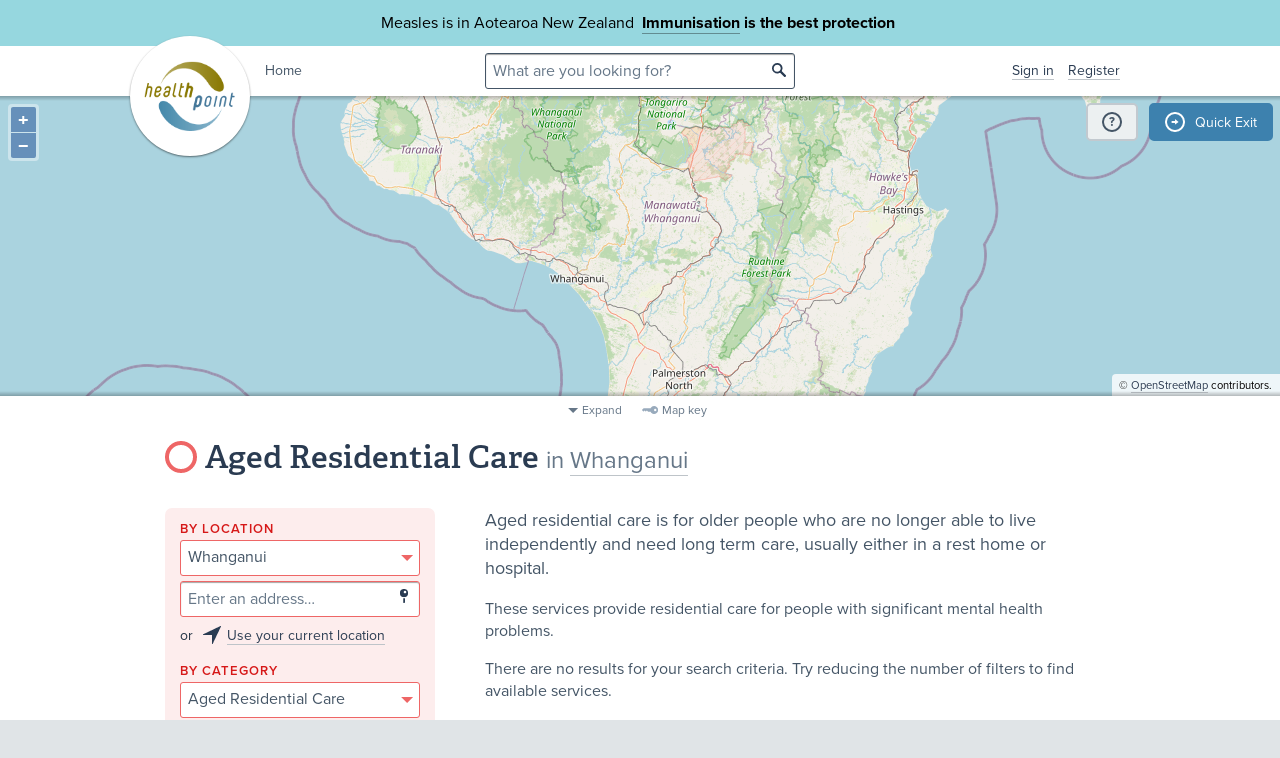

--- FILE ---
content_type: text/html;charset=utf-8
request_url: https://healthpoint.co.nz/aged-residential-care-1/whanganui/?serviceArea=im%3A1021601&serviceSubtype=im:1021607
body_size: 7503
content:






<!DOCTYPE html>
<!--[if IE 8 ]>    <html lang="en" class="ie8 lte9 lte8 no-js"> <![endif]-->
<!--[if IE 9 ]>    <html lang="en" class="ie9 lte9 no-js"> <![endif]-->
<!--[if (gt IE 9)|!(IE)]><!--> <html id="html" lang="en" class="no-js search-page"> <!--<![endif]-->
<head>

<!-- Google Tag Manager -->
<script>
	(function(w,d,s,l,i){w[l]=w[l]||[];w[l].push({'gtm.start':
		new Date().getTime(),event:'gtm.js'});var f=d.getElementsByTagName(s)[0],
		j=d.createElement(s),dl=l!='dataLayer'?'&l='+l:'';j.async=true;j.src=
		'https://www.googletagmanager.com/gtm.js?id='+i+dl;f.parentNode.insertBefore(j,f);
	})(window,document,'script','dataLayer','GTM-TWFBVJ9K');
</script>
<!-- End Google Tag Manager -->
<meta charset="utf-8" />
<meta name="viewport" content="width=device-width, initial-scale=1">

<link rel="icon" href="/static/hp3/img/favicon/favicon.ico?k=7d358f95df" />
<link rel="apple-touch-icon-precomposed" href="/static/hp3/img/favicon/apple-touch-icon.png?k=7d358f95df">
<link rel="mask-icon" href="/static/hp3/img/favicon/safari-pinned-tab.svg?k=7d358f95df" color="#447799">

<script src="/static/runtime.0b951625.js?k=7d358f95df"></script><link rel="stylesheet" href="/static/4256.b2ff3b45.css?k=7d358f95df" /><script src="/static/hp3/css/hp3.min.d3faf575.js?k=7d358f95df"></script>

<!--[if lt IE 9 ]>
	<link rel="stylesheet" href="/static/hp3/css/hp3-ie.min.55155223.css?k=7d358f95df" /><script src="/static/hp3/css/hp3-ie.min.b9b971e8.js?k=7d358f95df"></script>
<![endif]-->
<script>
	var cp = '';
	
			
		

	var headerImages = [
"/assets/sm/upload/qc/0k/x1/dw/BannerPacificFamily.png?k=c59792383a"
	];
</script>

<script src="/static/js/chunk/8912.fc212fe4.js?k=7d358f95df"></script><script src="/static/js/chunk/8623.5bcda3f7.js?k=7d358f95df"></script><script src="/static/js/chunk/4712.1da68cc1.js?k=7d358f95df"></script><script src="/static/js/chunk/2147.f17033fc.js?k=7d358f95df"></script><script src="/static/js/chunk/2936.244a06e2.js?k=7d358f95df"></script><script src="/static/js/chunk/3313.05669a87.js?k=7d358f95df"></script><script src="/static/js/chunk/5444.6d4f6310.js?k=7d358f95df"></script><script src="/static/js/chunk/9023.4244e6d0.js?k=7d358f95df"></script><script src="/static/js/hp3.min.35e2a608.js?k=7d358f95df"></script>
<script src="/static/js/chunk/8912.fc212fe4.js?k=7d358f95df"></script><script src="/static/js/chunk/8623.5bcda3f7.js?k=7d358f95df"></script><script src="/static/js/chunk/9596.731bfa75.js?k=7d358f95df"></script><script src="/static/js/maps.min.5a2a0a9c.js?k=7d358f95df"></script>

<!--[if IE 6]>
	<script src="/static/js/chunk/8912.fc212fe4.js?k=7d358f95df"></script><script src="/static/js/chunk/8623.5bcda3f7.js?k=7d358f95df"></script><script src="/static/js/chunk/2700.c5b12463.js?k=7d358f95df"></script><script src="/static/hp3/js/lib/DD_belatedPNG_0.0.8a.min.02917ac0.js?k=7d358f95df"></script>
	<script>
		DD_belatedPNG.fix('.logo a, .il-ico, .branch-list li .ico, .branch-title .i-branch-large, .map-key li i, .i-info');
	</script>
<![endif]-->

<script type="text/javascript" src="//use.typekit.net/vdq0fxt.js"></script>
<script type="text/javascript">try{Typekit.load();}catch(e){}</script>

<script type="text/javascript">
setTimeout(function(){var a=document.createElement("script");
var b=document.getElementsByTagName("script")[0];
a.src=document.location.protocol+"//script.crazyegg.com/pages/scripts/0060/4500.js?"+Math.floor(new Date().getTime()/3600000);
a.async=true;a.type="text/javascript";b.parentNode.insertBefore(a,b)}, 1);
</script>


	
<title>
		Mental health care
		
		
		&bull; Aged residential care
	

&bull; Whanganui

&bull; Healthpoint</title>
	
	<link rel="canonical" href="https://healthpoint.co.nz/aged-residential-care-1/whanganui/"
	/>
</head>
<body>
	
	<div class="page-wrap branch-page-aged-residential-care">
		
		
		
		
<!-- Google Tag Manager (noscript) -->
<noscript><iframe src="https://www.googletagmanager.com/ns.html?id=GTM-TWFBVJ9K"
height="0" width="0" style="display:none;visibility:hidden"></iframe></noscript>
<!-- End Google Tag Manager (noscript) -->





<div class="banner-message -covid">
	<div class="wrap">
		<div class="message">
			<p>Measles is in Aotearoa New Zealand&nbsp; <strong><a href="https://www.healthpoint.co.nz/immunisation/measles-mumps-rubella-mmr-vaccine/">Immunisation</a> is the best protection&nbsp;</strong></p>
		</div>
	</div>
</div>

<div class="quick-exit-section">

	
	<a
		href="/digital_safety"
		class="digital-safety-button"
		target="_blank"
		title="Digital safety information"
	><div class="element-icon-circle">?</div></a>

	
		<a
			class="quick-exit-button"
			onclick="quickExit()"
			title="Press Esc or click this button to go to https://www.metservice.com/"
			><div class="element-icon-circle">&rarr;</div>
		</a>
	
</div>


	<script>quickExitSetup('https://www.metservice.com/')</script>


<header id="header" class="site-header has-map">
	
		<div class="header-image"></div>
	
	<div class="header-wrapper">
		<div class="wrap">
			<h1 class="logo"><a href="/"><img src="/static/hp3/img/healthpoint.png?k=7d358f95df" width="140" height="140" alt="Healthpoint" border="0" /></a></h1>
			
				<div class="home-link">
					<a href="/">Home</a>
				</div>
			
			<section class="header-content row">
				<div class="col-8 col-offset-8 header-search">
					<div class="field-wrapper field-wrapper-small header-search-wrapper">
						
						<form method="get" action="/search"><input type="hidden" name="__csrf" value="tYGxZptTRk3L9laW" />
						<label class="_sr-only" for="header-search-field">Search</label>
						<input type="text" name="q" id="header-search-field" class="header-search-field" placeholder="What are you looking for?" />
						<input type="submit" class="ir-ico i-search" value="search">
						</form>
					</div>
				</div>
				<div class="medpro-signin mob-nav" data-panel="menu">
					



		<div class="medpro-user">
			<ul>
				<li><a href="/signin" data-modal="/modal/signin" class="signin-link">Sign in</a></li>
				<li><a href="/register/">Register</a></li>
			</ul>
		</div>
	

				</div>
			</section>
		</div>
	</div>

	
			
		






	<section class="map-wrapper">
		<div id="map">
			<div class="imagefill-loader"><div class="bounce1"></div><div class="bounce2"></div><div class="bounce3"></div></div>
		</div>
	</section>

	<script>
		$(function(){
			var sw = [174.993333, -40.1749383];
			var ne = [175.7993741, -39.4148388];
			var center = [175.39635355000001, -39.794888549999996];
			var serviceType;
			
			let serviceArea;
			
				serviceArea = "aged-residential-care-facility"; 
			
			
			var position;
			
			
			ol.showMap(sw, ne, position, center, serviceType, serviceArea);
		});
	</script>
	
	
	


	

		
</header>


	
			



	<div class="map-key">
		<div class="map-key-wrapper wrap">
			<div class="map-key-content">
				<ul>
					
					
						<li class="branch-pasifika"><i class="marker marker-branch"></i>Pacific People</li>
					
						<li class="branch-alliedhealth"><i class="marker marker-branch"></i>Allied Health</li>
					
						<li class="branch-optometry"><i class="marker marker-branch"></i>Eye Care Providers</li>
					
						<li class="branch-immunisation"><i class="marker marker-branch"></i>Immunisation</li>
					
						<li class="branch-social"><i class="marker marker-branch"></i>Community Health and Social Services</li>
					
						<li class="branch-specialised-primary"><i class="marker marker-branch"></i>Specialised Primary Health Care</li>
					
						<li class="branch-publicspecialists"><i class="marker marker-branch"></i>Public Hospital Services</li>
					
						<li class="branch-pharmacy"><i class="marker marker-branch"></i>Pharmacy</li>
					
						<li class="branch-dentistry"><i class="marker marker-branch"></i>Dentistry</li>
					
						<li class="branch-ngomentalhealth"><i class="marker marker-branch"></i>Mental Health &amp; Addictions</li>
					
						<li class="branch-primary"><i class="marker marker-branch"></i>GPs / Accident &amp; Urgent Medical Care</li>
					
						<li class="branch-aged-residential-care"><i class="marker marker-branch"></i>Aged Residential Care</li>
					
						<li class="branch-kaupapamaori"><i class="marker marker-branch"></i>Kaupapa Māori</li>
					
						<li class="branch-privatespecialists"><i class="marker marker-branch"></i>Private Hospitals &amp; Specialists</li>
					
						<li class="branch-midwives"><i class="marker marker-branch"></i>Maternity Services</li>
					
						<li class="branch-covid19_including_option_no"><i class="marker marker-branch"></i>COVID-19 Testing (including services that have selected &quot;Not provided&quot;)</li>
					
				</ul>
			</div>
		</div>
	</div>
	<div class="map-tools">
		<ul class="map-tool-items">
			<li><a class="map-expand">Expand</a></li>
			<li><a class="map-key-toggle">Map key</a></li>
		</ul>
	</div>

		



		<article class="container">
			<section class="row">
				<div class="col-24 section-heading">
					

<h1 class="branch-title"><i class="ico i-branch-large"></i>
	
			
					Aged Residential Care
					
				

			
					
							<small>in <a href="/whanganui/">Whanganui</a></small>
						
				
		
</h1>
				</div>

				







<div class="near-me-mobile">
	<h3>What’s near me?</h3>
	<div class="field-wrapper field-wrapper-sml" style="margin-top:5px; margin-bottom:5px;">
		<label for="filter-address-autocomplete" class="_sr-only">Enter an address…</label>
		<input type="text" name="addr" id="filter-address-autocomplete" class="address-autocomplete" placeholder="Enter an address…" ct-update="noauto" value="" />
		
		<input type="submit" class="ico i-location" value="Go" />
	</div>
	<p class="use-current-location">or <i class="il-ico il-ico-med i-locate"></i><a href="#">Use your current location</a></p>
</div>


				<div class="col-16 col-offset-1 col-right">
					


	<div class="refine-summary-l3">
		<p>Aged residential care is for older people who are no longer able to live independently and need long term care, usually either in a rest home or hospital.&nbsp;</p>
	</div>


	<div class="refine-summary-l4">
		<p>These services provide residential care for people with significant mental health problems.</p>
	</div>




					

					

					
					

					
							
							
									
								
							


















							
							
								

















							

							
							
								There are no results for your search criteria. Try reducing the number of filters to find available services.
							
						

					
				</div>
				<div class="col-7 sidebar">
					















<form class="panel mob-nav" id="browse-nav" data-panel="filter" onsubmit="return false;">
	
	<input type="hidden" name="lat" value="" />
	<input type="hidden" name="lng" value="" />

	
	
	


		<div class="panel-row">
			<label for="filter-region" class="label-text">By location</label>
			
			
			
			
				
			
			
			
			
			<select name="region" id="filter-region" class="chosen-select" data-placeholder="Select a region…">
				<option></option>
				
				
					<option value="northland">Northland</option>
				
					<option value="north-auckland">North Auckland</option>
				
					<option value="east-auckland">East Auckland</option>
				
					<option value="central-auckland">Central Auckland</option>
				
					<option value="west-auckland">West Auckland</option>
				
					<option value="south-auckland">South Auckland</option>
				
					<option value="waikato">Waikato</option>
				
					<option value="bay-of-plenty">Bay of Plenty</option>
				
					<option value="lakes">Lakes</option>
				
					<option value="tairawhiti">Tairāwhiti</option>
				
					<option value="taranaki">Taranaki</option>
				
					<option value="hawkes-bay">Hawke&#039;s Bay</option>
				
					<option value="whanganui" selected="selected">Whanganui</option>
				
					<option value="midcentral">MidCentral</option>
				
					<option value="wairarapa">Wairarapa</option>
				
					<option value="hutt">Hutt</option>
				
					<option value="wellington">Wellington</option>
				
					<option value="nelson-marlborough">Nelson Marlborough</option>
				
					<option value="west-coast">West Coast</option>
				
					<option value="canterbury">Canterbury</option>
				
					<option value="south-canterbury">South Canterbury</option>
				
					<option value="waitaki">Waitaki</option>
				
					<option value="dunedin-south-otago">Dunedin - South Otago</option>
				
					<option value="central-lakes">Central Lakes</option>
				
					<option value="southland">Southland</option>
				
				
				<option class="select-options-all" value="">All regions</option>
			</select>


			<div class="field-wrapper field-wrapper-sml" style="margin-top:5px">
				<label for="filter-address-autocomplete" class="_sr-only">Enter an address…</label>
				<input type="text" name="addr" id="filter-address-autocomplete" class="address-autocomplete" placeholder="Enter an address…" ct-update="noauto" value="" />
				
				<input type="submit" class="ico i-location" value="Go" />
			</div>
			<p class="use-current-location">or <i class="il-ico il-ico-med i-locate"></i><a href="#">Use your current location</a></p>
								
			
			
			
		</div>
	
	
	<div class="panel-row">
		<label class="label-text" for="branch-select">By category</label>

		<select name="branch" class="chosen-select" id="branch-select" data-placeholder="Select a category…">
			<option></option>

			
				<option value="immunisation">Immunisation</option>
			
				<option value="gps-accident-urgent-medical-care">GPs / Accident &amp; Urgent Medical Care</option>
			
				<option value="pharmacy">Pharmacy</option>
			
				<option value="public">Public Hospital Services</option>
			
				<option value="private">Private Hospitals &amp; Specialists</option>
			
				<option value="specialised-primary-health-care">Specialised Primary Health Care</option>
			
				<option value="mental-health-addictions">Mental Health &amp; Addictions</option>
			
				<option value="kaupapa-maori-7">Kaupapa Māori</option>
			
				<option value="pacific-people-3">Pacific People</option>
			
				<option value="community-health-and-social-services">Community Health and Social Services</option>
			
				<option value="aged-residential-care-1" selected="selected">Aged Residential Care</option>
			
				<option value="dentistry">Dentistry</option>
			
				<option value="maternity">Maternity Services</option>
			
				<option value="allied-health">Allied Health</option>
			
				<option value="eye-care">Eye Care Providers</option>
			
			
			<option class="select-options-all" value="">All categories</option>
		</select>
	</div>
	

	
	
		
			
				<section class="panel-options">
					<section class="more-options">
						<div class="option-group">
							







<div class="checkbox">
	<input type="checkbox" tabindex="0" id="checkbox-openNow-true" name="openNow" value="true" />
	<label for="checkbox-openNow-true"><i class="dummy-checkbox"></i>Open now</label>
</div>
						</div>
						
	

	<div class="panel-row">
		








<div class="datepicker">
	
	<label for="datepicker-openDate">Open on...</label>
	<input type="date" id="datepicker-openDate" name="openDate" value=""
		min="2026-01-24"
		max="2026-04-23"
	/>
</div>

	</div>

						<div class="panel-row">
							
							
								
								

								
								
							

							














<label for="filter-select-serviceArea" class="_sr-only">Service type…</label>
<select name="serviceArea" id="filter-select-serviceArea" class="chosen-select" data-placeholder="Service type…">
	<option></option>
	
		
			
			
					
				
			
			
					
				
			
			
					
					<option value="aged-residential-care-facility" selected>Aged residential care</option>
				
		
	
	
	
		
			<option value="" class="select-options-all">All service types</option>
		
	
</select>

						</div>
						
						
							<div class="panel-row">
								














<label for="filter-select-serviceSubtype" class="_sr-only">Service subtype…</label>
<select name="serviceSubtype" id="filter-select-serviceSubtype" class="chosen-select" data-placeholder="Service subtype…">
	<option></option>
	
		
			
			
					
				
			
			
					
				
			
			
					
					<option value="aged-residential-care-dementia">Dementia care</option>
				
		
			
			
					
				
			
			
					
				
			
			
					
					<option value="aged-residential-care-hospital">Hospital care</option>
				
		
			
			
					
				
			
			
					
				
			
			
					
					<option value="aged-residential-care-intellectual-disability">Intellectual disability care</option>
				
		
			
			
					
				
			
			
					
				
			
			
					
					<option value="aged-residential-care-mental-health" selected>Mental health care</option>
				
		
			
			
					
				
			
			
					
				
			
			
					
					<option value="aged-residential-care-older-person-day-care">Older person day care</option>
				
		
			
			
					
				
			
			
					
				
			
			
					
					<option value="aged-residential-care-psychogeriatric">Psychogeriatric care</option>
				
		
			
			
					
				
			
			
					
				
			
			
					
					<option value="aged-residential-care-rest-home">Rest home care</option>
				
		
			
			
					
				
			
			
					
				
			
			
					
					<option value="aged-residential-care-respite">Respite care</option>
				
		
	
	
	
		
			<option value="" class="select-options-all">All service subtypes</option>
		
	
</select>

							</div>
						
						<div class="panel-row">
							
							














<label for="filter-select-accessType" class="_sr-only">How to Access…</label>
<select name="accessType" id="filter-select-accessType" class="chosen-select" data-placeholder="How to Access…">
	<option></option>
	
		
			
			
					
				
			
			
					
				
			
			
					
					<option value="im:1487727">Anyone can access</option>
				
		
			
			
					
				
			
			
					
				
			
			
					
					<option value="im:1487728">Casual (not enrolled) patients</option>
				
		
			
			
					
				
			
			
					
				
			
			
					
					<option value="im:1487729">Enrolled patients</option>
				
		
			
			
					
				
			
			
					
				
			
			
					
					<option value="im:469506">Contact us</option>
				
		
			
			
					
				
			
			
					
				
			
			
					
					<option value="im:469508">Referral</option>
				
		
			
			
					
				
			
			
					
				
			
			
					
					<option value="im:703174">Walk in</option>
				
		
			
			
					
				
			
			
					
				
			
			
					
					<option value="im:469507">Make an appointment</option>
				
		
			
			
					
				
			
			
					
				
			
			
					
					<option value="im:1487733">Mobile community provider</option>
				
		
			
			
					
				
			
			
					
				
			
			
					
					<option value="im:1487734">Home visit provider</option>
				
		
			
			
					
				
			
			
					
				
			
			
					
					<option value="im:1113266">Website / App</option>
				
		
	
	
	
</select>

						</div>
						<div class="panel-row">
							
							














<label for="filter-select-language" class="_sr-only">Language spoken…</label>
<select name="language" id="filter-select-language" class="chosen-select" data-placeholder="Language spoken…">
	<option></option>
	
		
			
			
					
				
			
			
					
				
			
			
					<option value="Afrikaans">Afrikaans</option>
				
		
			
			
					
				
			
			
					
				
			
			
					<option value="Albanian">Albanian</option>
				
		
			
			
					
				
			
			
					
				
			
			
					<option value="Arabic">Arabic</option>
				
		
			
			
					
				
			
			
					
				
			
			
					<option value="Assyrian">Assyrian</option>
				
		
			
			
					
				
			
			
					
				
			
			
					<option value="Bahasa Melayu">Bahasa Melayu</option>
				
		
			
			
					
				
			
			
					
				
			
			
					<option value="Bemba">Bemba</option>
				
		
			
			
					
				
			
			
					
				
			
			
					<option value="Bengali">Bengali</option>
				
		
			
			
					
				
			
			
					
				
			
			
					<option value="Bislama">Bislama</option>
				
		
			
			
					
				
			
			
					
				
			
			
					<option value="Bosnian">Bosnian</option>
				
		
			
			
					
				
			
			
					
				
			
			
					<option value="Bulgarian">Bulgarian</option>
				
		
			
			
					
				
			
			
					
				
			
			
					<option value="Burmese">Burmese</option>
				
		
			
			
					
				
			
			
					
				
			
			
					<option value="Cambodian">Cambodian</option>
				
		
			
			
					
				
			
			
					
				
			
			
					<option value="Cantonese Chinese">Cantonese Chinese</option>
				
		
			
			
					
				
			
			
					
				
			
			
					<option value="Catalan">Catalan</option>
				
		
			
			
					
				
			
			
					
				
			
			
					<option value="Cebuano">Cebuano</option>
				
		
			
			
					
				
			
			
					
				
			
			
					<option value="Chewa (or Nyanja)">Chewa (or Nyanja)</option>
				
		
			
			
					
				
			
			
					
				
			
			
					<option value="Chinese">Chinese</option>
				
		
			
			
					
				
			
			
					
				
			
			
					<option value="Cook Islands Māori">Cook Islands Māori</option>
				
		
			
			
					
				
			
			
					
				
			
			
					<option value="Croatian">Croatian</option>
				
		
			
			
					
				
			
			
					
				
			
			
					<option value="Czech">Czech</option>
				
		
			
			
					
				
			
			
					
				
			
			
					<option value="Danish">Danish</option>
				
		
			
			
					
				
			
			
					
				
			
			
					<option value="Dari (Afghan Persian)">Dari (Afghan Persian)</option>
				
		
			
			
					
				
			
			
					
				
			
			
					<option value="Dutch">Dutch</option>
				
		
			
			
					
				
			
			
					
				
			
			
					<option value="Egyptian">Egyptian</option>
				
		
			
			
					
				
			
			
					
				
			
			
					<option value="English">English</option>
				
		
			
			
					
				
			
			
					
				
			
			
					<option value="Interpreting Service">Interpreting Service</option>
				
		
			
			
					
				
			
			
					
				
			
			
					<option value="Farsi">Farsi</option>
				
		
			
			
					
				
			
			
					
				
			
			
					<option value="Fijian">Fijian</option>
				
		
			
			
					
				
			
			
					
				
			
			
					<option value="Fiji Hindi">Fiji Hindi</option>
				
		
			
			
					
				
			
			
					
				
			
			
					<option value="Filipino">Filipino</option>
				
		
			
			
					
				
			
			
					
				
			
			
					<option value="Finnish">Finnish</option>
				
		
			
			
					
				
			
			
					
				
			
			
					<option value="Foochow">Foochow</option>
				
		
			
			
					
				
			
			
					
				
			
			
					<option value="French">French</option>
				
		
			
			
					
				
			
			
					
				
			
			
					<option value="Frysian">Frysian</option>
				
		
			
			
					
				
			
			
					
				
			
			
					<option value="Georgian">Georgian</option>
				
		
			
			
					
				
			
			
					
				
			
			
					<option value="German">German</option>
				
		
			
			
					
				
			
			
					
				
			
			
					<option value="Greek">Greek</option>
				
		
			
			
					
				
			
			
					
				
			
			
					<option value="Gujarati">Gujarati</option>
				
		
			
			
					
				
			
			
					
				
			
			
					<option value="Hakka">Hakka</option>
				
		
			
			
					
				
			
			
					
				
			
			
					<option value="Hausa">Hausa</option>
				
		
			
			
					
				
			
			
					
				
			
			
					<option value="Hebrew">Hebrew</option>
				
		
			
			
					
				
			
			
					
				
			
			
					<option value="Hindi">Hindi</option>
				
		
			
			
					
				
			
			
					
				
			
			
					<option value="Hokkien">Hokkien</option>
				
		
			
			
					
				
			
			
					
				
			
			
					<option value="Hungarian">Hungarian</option>
				
		
			
			
					
				
			
			
					
				
			
			
					<option value="Ilocano">Ilocano</option>
				
		
			
			
					
				
			
			
					
				
			
			
					<option value="Indonesian">Indonesian</option>
				
		
			
			
					
				
			
			
					
				
			
			
					<option value="Iranian (Iranic or Aryan)">Iranian (Iranic or Aryan)</option>
				
		
			
			
					
				
			
			
					
				
			
			
					<option value="Irish (Gaeilge)">Irish (Gaeilge)</option>
				
		
			
			
					
				
			
			
					
				
			
			
					<option value="Italian">Italian</option>
				
		
			
			
					
				
			
			
					
				
			
			
					<option value="Japanese">Japanese</option>
				
		
			
			
					
				
			
			
					
				
			
			
					<option value="Kannada">Kannada</option>
				
		
			
			
					
				
			
			
					
				
			
			
					<option value="Kapampangan">Kapampangan</option>
				
		
			
			
					
				
			
			
					
				
			
			
					<option value="Kikuyu (Gikuyu)">Kikuyu (Gikuyu)</option>
				
		
			
			
					
				
			
			
					
				
			
			
					<option value="Kiribati">Kiribati</option>
				
		
			
			
					
				
			
			
					
				
			
			
					<option value="Korean">Korean</option>
				
		
			
			
					
				
			
			
					
				
			
			
					<option value="Lithuanian">Lithuanian</option>
				
		
			
			
					
				
			
			
					
				
			
			
					<option value="Macedonian">Macedonian</option>
				
		
			
			
					
				
			
			
					
				
			
			
					<option value="Malay">Malay</option>
				
		
			
			
					
				
			
			
					
				
			
			
					<option value="Malayalam">Malayalam</option>
				
		
			
			
					
				
			
			
					
				
			
			
					<option value="Mandarin Chinese">Mandarin Chinese</option>
				
		
			
			
					
				
			
			
					
				
			
			
					<option value="Māori">Māori</option>
				
		
			
			
					
				
			
			
					
				
			
			
					<option value="Marathi">Marathi</option>
				
		
			
			
					
				
			
			
					
				
			
			
					<option value="Montenegrin">Montenegrin</option>
				
		
			
			
					
				
			
			
					
				
			
			
					<option value="Nepali">Nepali</option>
				
		
			
			
					
				
			
			
					
				
			
			
					<option value="Niuean">Niuean</option>
				
		
			
			
					
				
			
			
					
				
			
			
					<option value="New Zealand Sign Language (NZSL)">New Zealand Sign Language (NZSL)</option>
				
		
			
			
					
				
			
			
					
				
			
			
					<option value="North Ndebele">North Ndebele</option>
				
		
			
			
					
				
			
			
					
				
			
			
					<option value="Norwegian">Norwegian</option>
				
		
			
			
					
				
			
			
					
				
			
			
					<option value="Pashto/Afghani">Pashto/Afghani</option>
				
		
			
			
					
				
			
			
					
				
			
			
					<option value="Persian">Persian</option>
				
		
			
			
					
				
			
			
					
				
			
			
					<option value="Polish">Polish</option>
				
		
			
			
					
				
			
			
					
				
			
			
					<option value="Portuguese">Portuguese</option>
				
		
			
			
					
				
			
			
					
				
			
			
					<option value="Punjabi">Punjabi</option>
				
		
			
			
					
				
			
			
					
				
			
			
					<option value="Romanian">Romanian</option>
				
		
			
			
					
				
			
			
					
				
			
			
					<option value="Russian">Russian</option>
				
		
			
			
					
				
			
			
					
				
			
			
					<option value="Samoan">Samoan</option>
				
		
			
			
					
				
			
			
					
				
			
			
					<option value="Serbian">Serbian</option>
				
		
			
			
					
				
			
			
					
				
			
			
					<option value="Shanghainese">Shanghainese</option>
				
		
			
			
					
				
			
			
					
				
			
			
					<option value="Shona">Shona</option>
				
		
			
			
					
				
			
			
					
				
			
			
					<option value="Sinhala">Sinhala</option>
				
		
			
			
					
				
			
			
					
				
			
			
					<option value="Solomons Pijin">Solomons Pijin</option>
				
		
			
			
					
				
			
			
					
				
			
			
					<option value="South Ndebele">South Ndebele</option>
				
		
			
			
					
				
			
			
					
				
			
			
					<option value="Spanish">Spanish</option>
				
		
			
			
					
				
			
			
					
				
			
			
					<option value="Swahili (Kiswahili)">Swahili (Kiswahili)</option>
				
		
			
			
					
				
			
			
					
				
			
			
					<option value="Swedish">Swedish</option>
				
		
			
			
					
				
			
			
					
				
			
			
					<option value="Tagalog">Tagalog</option>
				
		
			
			
					
				
			
			
					
				
			
			
					<option value="Tahitian">Tahitian</option>
				
		
			
			
					
				
			
			
					
				
			
			
					<option value="Taiwanese">Taiwanese</option>
				
		
			
			
					
				
			
			
					
				
			
			
					<option value="Tamil">Tamil</option>
				
		
			
			
					
				
			
			
					
				
			
			
					<option value="Telugu">Telugu</option>
				
		
			
			
					
				
			
			
					
				
			
			
					<option value="Thai">Thai</option>
				
		
			
			
					
				
			
			
					
				
			
			
					<option value="Tokelauan">Tokelauan</option>
				
		
			
			
					
				
			
			
					
				
			
			
					<option value="Tongan">Tongan</option>
				
		
			
			
					
				
			
			
					
				
			
			
					<option value="Turkish">Turkish</option>
				
		
			
			
					
				
			
			
					
				
			
			
					<option value="Tuvaluan">Tuvaluan</option>
				
		
			
			
					
				
			
			
					
				
			
			
					<option value="Ukrainian">Ukrainian</option>
				
		
			
			
					
				
			
			
					
				
			
			
					<option value="Urdu">Urdu</option>
				
		
			
			
					
				
			
			
					
				
			
			
					<option value="Vietnamese">Vietnamese</option>
				
		
			
			
					
				
			
			
					
				
			
			
					<option value="Yoruba">Yoruba</option>
				
		
	
	
	
</select>

						</div>
						<div class="panel-row">
							
							














<label for="filter-select-assistanceType" class="_sr-only">Disability assistance…</label>
<select name="assistanceType" id="filter-select-assistanceType" class="chosen-select" data-placeholder="Disability assistance…">
	<option></option>
	
		
			
			
					
				
			
			
					
				
			
			
					
					<option value="im:1363296">Wheelchair access</option>
				
		
			
			
					
				
			
			
					
				
			
			
					
					<option value="im:1494275">Wheelchair accessible toilet</option>
				
		
			
			
					
				
			
			
					
				
			
			
					
					<option value="im:1494276">Mobility parking space</option>
				
		
			
			
					
				
			
			
					
				
			
			
					
					<option value="im:1363298">NZ sign language interpreter</option>
				
		
			
			
					
				
			
			
					
				
			
			
					
					<option value="im:1363299">Quiet, low sensory environment</option>
				
		
			
			
					
				
			
			
					
				
			
			
					
					<option value="im:1363300">A longer appointment time</option>
				
		
			
			
					
				
			
			
					
				
			
			
					
					<option value="im:1363301">Support to make decisions</option>
				
		
			
			
					
				
			
			
					
				
			
			
					
					<option value="im:1363303">Assistance to move around</option>
				
		
			
			
					
				
			
			
					
				
			
			
					
					<option value="im:1363304">More space to move around</option>
				
		
	
	
	
</select>

						</div>
					</section>
				</section>
				
			
		
		
	
	
	
</form>

				</div>
			</section>
		</article>
	</div>

	


<footer class="footer mob-nav">
	<div class="angle-decoration -bottom">
		<div class="fill"></div>
		<div class="left"><svg xmlns="http://www.w3.org/2000/svg" width="150" height="150" viewBox="0 0 150 150" preserveAspectRatio="none"><polygon fill="currentColor" fill-rule="evenodd" points="0 40 150 90  150 150 0 150"/></svg></div>
		<div class="right"><svg xmlns="http://www.w3.org/2000/svg" width="150" height="150" viewBox="0 0 150 150" preserveAspectRatio="none"><polygon fill="currentColor" fill-rule="evenodd" points="0 130 150 50 150 150 0 150"/></svg></div>
	</div>
	<div class="wrap clearfix links-text">
		<h4>General information</h4>
		<a class="img-link" data-shift='{"mobile": "#img-link-mobile"}' href="https://healthpointltd.health/"><img src="/static/hp3/img/innovator-finalist.png?k=7d358f95df" width="73" height="35" alt="Healthpoint" border="0" /></a>
		<div class="footer-text">
			<ul>
				<li><a href="https://healthpointltd.health/our-solutions/healthpoint-directory/" target="_blank">About this site</a></li>
				
				<li><a href="/register/">Medical Professionals</a></li>
				<li><a href="/website-terms-and-conditions/">Terms of use</a></li>
				<li><a href="/healthpoint-privacy-policy/">Privacy policy</a></li>
				
			</ul> 
			<p>
				&copy;2004-2026 Healthpoint Limited. Made by <a href="https://cactuslab.com/">Cactuslab</a>.
				<small>
					The Healthpoint directory is provided to connect members of the public with
					healthcare providers near them; being listed in the directory does not imply
					endorsement or recommendation by Healthpoint. The information, including
					external links and materials, is supplied by the service providers and
					Healthpoint accepts no responsibility or liability for any errors,
					omissions, offers or details in any such information or materials. Where a
					medicine is mentioned - all medicines have risks and benefits. Talk to your
					doctor to see if this medicine is right for you.
					<br/>
					The extraction of any part of this website, through the use of data mining,
					spiders, robots, scraping, or similar tools, without our prior written
					permission is prohibited.
				</small>
			</p>
		</div>
		<a id="img-link-mobile"></a>

	</div>

	
		<div class="deploy-info">
			Deployed at 2026-01-22T09:47:54.114+13:00<br />
			Build e317c14
		</div>
	
</footer>








<script src="/static/js/foot.min.b69c6f2c.js?k=7d358f95df"></script>

<!-- Google tag (gtag.js) -->
<script async src="https://www.googletagmanager.com/gtag/js?id=G-VPZ8RVSM6G"></script>
<script>
  window.dataLayer = window.dataLayer || [];
  function gtag(){dataLayer.push(arguments);}
  gtag('js', new Date());
  gtag('config', 'G-VPZ8RVSM6G');
</script>

</body>
</html>